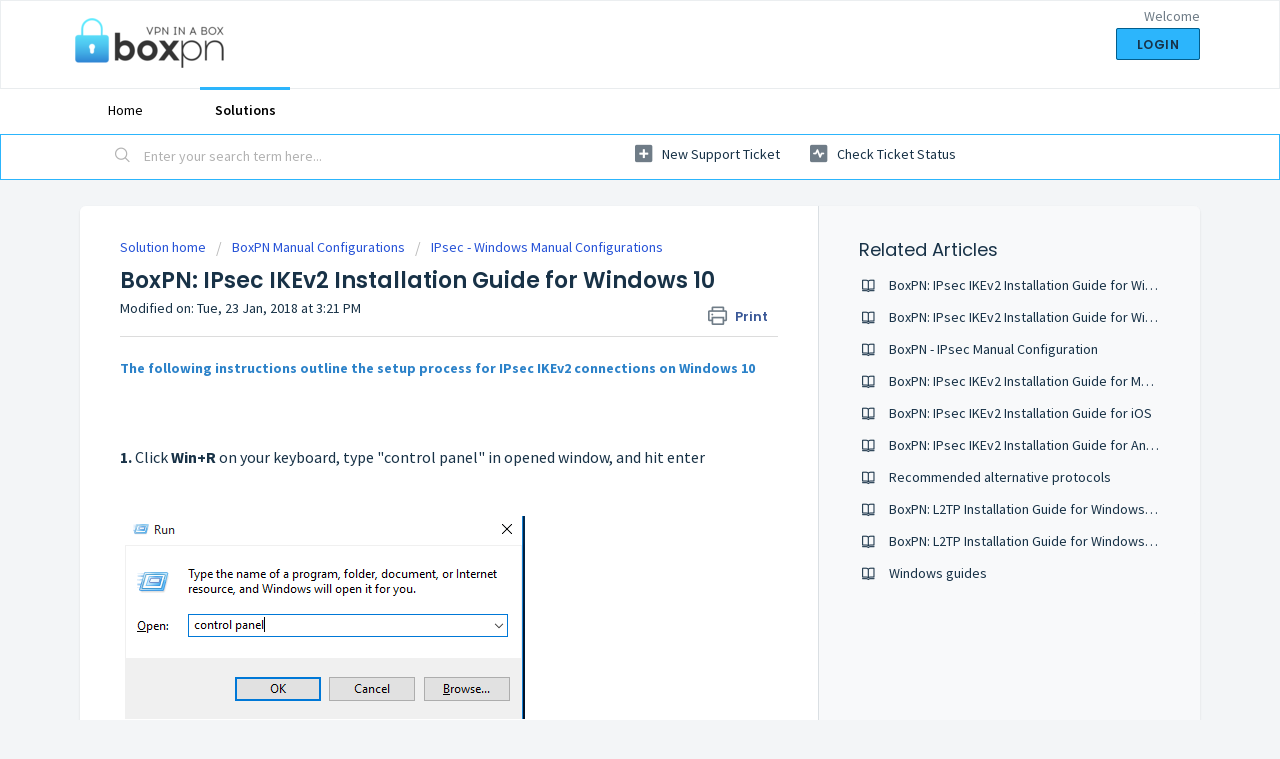

--- FILE ---
content_type: text/html; charset=utf-8
request_url: https://help.boxpn.com/support/solutions/articles/5000761299-boxpn-ipsec-ikev2-installation-guide-for-windows-10
body_size: 9699
content:
<!DOCTYPE html>
       
        <!--[if lt IE 7]><html class="no-js ie6 dew-dsm-theme " lang="en" dir="ltr" data-date-format="non_us"><![endif]-->       
        <!--[if IE 7]><html class="no-js ie7 dew-dsm-theme " lang="en" dir="ltr" data-date-format="non_us"><![endif]-->       
        <!--[if IE 8]><html class="no-js ie8 dew-dsm-theme " lang="en" dir="ltr" data-date-format="non_us"><![endif]-->       
        <!--[if IE 9]><html class="no-js ie9 dew-dsm-theme " lang="en" dir="ltr" data-date-format="non_us"><![endif]-->       
        <!--[if IE 10]><html class="no-js ie10 dew-dsm-theme " lang="en" dir="ltr" data-date-format="non_us"><![endif]-->       
        <!--[if (gt IE 10)|!(IE)]><!--><html class="no-js  dew-dsm-theme " lang="en" dir="ltr" data-date-format="non_us"><!--<![endif]-->
	<head>
		
		<!-- Title for the page -->
<title> BoxPN: IPsec IKEv2 Installation Guide for Windows 10 : BoxPN </title>

<!-- Meta information -->

      <meta charset="utf-8" />
      <meta http-equiv="X-UA-Compatible" content="IE=edge,chrome=1" />
      <meta name="description" content= "" />
      <meta name="author" content= "" />
       <meta property="og:title" content="BoxPN: IPsec IKEv2 Installation Guide for Windows 10" />  <meta property="og:url" content="https://help.boxpn.com/support/solutions/articles/5000761299-boxpn-ipsec-ikev2-installation-guide-for-windows-10" />  <meta property="og:description" content=" The following instructions outline the setup process for IPsec IKEv2 connections on Windows 10           1. Click Win+R on your keyboard, type &amp;quot;control panel&amp;quot; in opened window, and hit enter               2. Click &amp;quot;Network and Internet&amp;quot;          ..." />  <meta property="og:image" content="https://s3.amazonaws.com/cdn.freshdesk.com/data/helpdesk/attachments/production/5006265470/logo/rplVcv-0K2HIVlV2XcmU32jBywZaHOo_5w.png?X-Amz-Algorithm=AWS4-HMAC-SHA256&amp;amp;X-Amz-Credential=AKIAS6FNSMY2XLZULJPI%2F20260119%2Fus-east-1%2Fs3%2Faws4_request&amp;amp;X-Amz-Date=20260119T113619Z&amp;amp;X-Amz-Expires=604800&amp;amp;X-Amz-SignedHeaders=host&amp;amp;X-Amz-Signature=151cd6c529d54355d51041c10dd67bd05cee1b132d7f137daa3c6bb38f98c381" />  <meta property="og:site_name" content="BoxPN" />  <meta property="og:type" content="article" />  <meta name="twitter:title" content="BoxPN: IPsec IKEv2 Installation Guide for Windows 10" />  <meta name="twitter:url" content="https://help.boxpn.com/support/solutions/articles/5000761299-boxpn-ipsec-ikev2-installation-guide-for-windows-10" />  <meta name="twitter:description" content=" The following instructions outline the setup process for IPsec IKEv2 connections on Windows 10           1. Click Win+R on your keyboard, type &amp;quot;control panel&amp;quot; in opened window, and hit enter               2. Click &amp;quot;Network and Internet&amp;quot;          ..." />  <meta name="twitter:image" content="https://s3.amazonaws.com/cdn.freshdesk.com/data/helpdesk/attachments/production/5006265470/logo/rplVcv-0K2HIVlV2XcmU32jBywZaHOo_5w.png?X-Amz-Algorithm=AWS4-HMAC-SHA256&amp;amp;X-Amz-Credential=AKIAS6FNSMY2XLZULJPI%2F20260119%2Fus-east-1%2Fs3%2Faws4_request&amp;amp;X-Amz-Date=20260119T113619Z&amp;amp;X-Amz-Expires=604800&amp;amp;X-Amz-SignedHeaders=host&amp;amp;X-Amz-Signature=151cd6c529d54355d51041c10dd67bd05cee1b132d7f137daa3c6bb38f98c381" />  <meta name="twitter:card" content="summary" />  <link rel="canonical" href="https://help.boxpn.com/support/solutions/articles/5000761299-boxpn-ipsec-ikev2-installation-guide-for-windows-10" /> 

<!-- Responsive setting -->
<link rel="apple-touch-icon" href="https://s3.amazonaws.com/cdn.freshdesk.com/data/helpdesk/attachments/production/5006265475/fav_icon/favicon.ico" />
        <link rel="apple-touch-icon" sizes="72x72" href="https://s3.amazonaws.com/cdn.freshdesk.com/data/helpdesk/attachments/production/5006265475/fav_icon/favicon.ico" />
        <link rel="apple-touch-icon" sizes="114x114" href="https://s3.amazonaws.com/cdn.freshdesk.com/data/helpdesk/attachments/production/5006265475/fav_icon/favicon.ico" />
        <link rel="apple-touch-icon" sizes="144x144" href="https://s3.amazonaws.com/cdn.freshdesk.com/data/helpdesk/attachments/production/5006265475/fav_icon/favicon.ico" />
        <meta name="viewport" content="width=device-width, initial-scale=1.0, maximum-scale=5.0, user-scalable=yes" /> 
		
		<!-- Adding meta tag for CSRF token -->
		<meta name="csrf-param" content="authenticity_token" />
<meta name="csrf-token" content="Rotns5Hc9nLBCa8PDAn9vjHlRKi03dx61f1eMiYOcte9NHj/SI0HiHO/4bpgm1PpQ0apzKISU5R8EKvrqguclQ==" />
		<!-- End meta tag for CSRF token -->
		
		<!-- Fav icon for portal -->
		<link rel='shortcut icon' href='https://s3.amazonaws.com/cdn.freshdesk.com/data/helpdesk/attachments/production/5006265475/fav_icon/favicon.ico' />

		<!-- Base stylesheet -->
 
		<link rel="stylesheet" media="print" href="https://assets2.freshdesk.com/assets/cdn/portal_print-6e04b27f27ab27faab81f917d275d593fa892ce13150854024baaf983b3f4326.css" />
	  		<link rel="stylesheet" media="screen" href="https://assets8.freshdesk.com/assets/cdn/falcon_portal_utils-a58414d6bc8bc6ca4d78f5b3f76522e4970de435e68a5a2fedcda0db58f21600.css" />	

		
		<!-- Theme stylesheet -->

		<link href="/support/theme.css?v=4&amp;d=1729163906" media="screen" rel="stylesheet" type="text/css">

		<!-- Google font url if present -->
		<link href='https://fonts.googleapis.com/css?family=Source+Sans+Pro:regular,italic,600,700,700italic|Poppins:regular,600,700' rel='stylesheet' type='text/css' nonce='n0iJtuF1FLnfsiPZSsPnsQ=='>

		<!-- Including default portal based script framework at the top -->
		<script src="https://assets10.freshdesk.com/assets/cdn/portal_head_v2-d07ff5985065d4b2f2826fdbbaef7df41eb75e17b915635bf0413a6bc12fd7b7.js"></script>
		<!-- Including syntexhighlighter for portal -->
		<script src="https://assets3.freshdesk.com/assets/cdn/prism-841b9ba9ca7f9e1bc3cdfdd4583524f65913717a3ab77714a45dd2921531a402.js"></script>

		    <!-- Google tag (gtag.js) -->
	<script async src='https://www.googletagmanager.com/gtag/js?id=UA-24748158-2' nonce="n0iJtuF1FLnfsiPZSsPnsQ=="></script>
	<script nonce="n0iJtuF1FLnfsiPZSsPnsQ==">
	  window.dataLayer = window.dataLayer || [];
	  function gtag(){dataLayer.push(arguments);}
	  gtag('js', new Date());
	  gtag('config', 'UA-24748158-2');
	</script>


		<!-- Access portal settings information via javascript -->
		 <script type="text/javascript">     var portal = {"language":"en","name":"BoxPN","contact_info":"","current_page_name":"article_view","current_tab":"solutions","vault_service":{"url":"https://vault-service.freshworks.com/data","max_try":2,"product_name":"fd"},"current_account_id":188943,"preferences":{"bg_color":"#f3f5f7","header_color":"#ffffff","help_center_color":"#f3f5f7","footer_color":"#183247","tab_color":"#ffffff","tab_hover_color":"#2CB5FC","btn_background":"#f3f5f7","btn_primary_background":"#2CB5FC","baseFont":"Source Sans Pro","textColor":"#183247","headingsFont":"Poppins","headingsColor":"#183247","linkColor":"#183247","linkColorHover":"#2675FF","inputFocusRingColor":"#2CB5FC","nonResponsive":false},"image_placeholders":{"spacer":"https://assets9.freshdesk.com/assets/misc/spacer.gif","profile_thumb":"https://assets3.freshdesk.com/assets/misc/profile_blank_thumb-4a7b26415585aebbd79863bd5497100b1ea52bab8df8db7a1aecae4da879fd96.jpg","profile_medium":"https://assets4.freshdesk.com/assets/misc/profile_blank_medium-1dfbfbae68bb67de0258044a99f62e94144f1cc34efeea73e3fb85fe51bc1a2c.jpg"},"falcon_portal_theme":true,"current_object_id":5000761299};     var attachment_size = 20;     var blocked_extensions = "";     var allowed_extensions = "";     var store = { 
        ticket: {},
        portalLaunchParty: {} };    store.portalLaunchParty.ticketFragmentsEnabled = false;    store.pod = "us-east-1";    store.region = "US"; </script> 


			
	</head>
	<body>
            	
		
		
		
	<header class="banner">
		<div class="banner-wrapper page">
			<div class="banner-title">
				<a href="https://boxpn.com/"class='portal-logo'><span class="portal-img"><i></i>
                    <img src='https://s3.amazonaws.com/cdn.freshdesk.com/data/helpdesk/attachments/production/5006265470/logo/rplVcv-0K2HIVlV2XcmU32jBywZaHOo_5w.png' alt="Logo"
                        onerror="default_image_error(this)" data-type="logo" />
                 </span></a>
				<h1 class="ellipsis heading"></h1>
			</div>
			<nav class="banner-nav">
				 <div class="welcome">Welcome <b></b> </div>  <b><a href="/support/login"><b>Login</b></a></b>
			</nav>
		</div>
	</header>
	<nav class="page-tabs">
		<div class="page no-padding no-header-tabs">
			
				<a data-toggle-dom="#header-tabs" href="#" data-animated="true" class="mobile-icon-nav-menu show-in-mobile"></a>
				<div class="nav-link" id="header-tabs">
					
						
							<a href="/support/home" class="">Home</a>
						
					
						
							<a href="/support/solutions" class="active">Solutions</a>
						
					
				</div>
			
		</div>
	</nav>

<!-- Search and page links for the page -->

	<section class="help-center-sc rounded-6">
		<div class="page no-padding">
		<div class="hc-search">
			<div class="hc-search-c">
				<form class="hc-search-form print--remove" autocomplete="off" action="/support/search/solutions" id="hc-search-form" data-csrf-ignore="true">
	<div class="hc-search-input">
	<label for="support-search-input" class="hide">Enter your search term here...</label>
		<input placeholder="Enter your search term here..." type="text"
			name="term" class="special" value=""
            rel="page-search" data-max-matches="10" id="support-search-input">
	</div>
	<div class="hc-search-button">
		<button class="btn btn-primary" aria-label="Search" type="submit" autocomplete="off">
			<i class="mobile-icon-search hide-tablet"></i>
			<span class="hide-in-mobile">
				Search
			</span>
		</button>
	</div>
</form>
			</div>
		</div>
		<div class="hc-nav ">
			 <nav>   <div>
              <a href="/support/tickets/new" class="mobile-icon-nav-newticket new-ticket ellipsis" title="New support ticket">
                <span> New support ticket </span>
              </a>
            </div>   <div>
              <a href="/support/tickets" class="mobile-icon-nav-status check-status ellipsis" title="Check ticket status">
                <span>Check ticket status</span>
              </a>
            </div>  </nav>
		</div>
		</div>
	</section>



<div class="page">
	
	
	<!-- Search and page links for the page -->
	

	<!-- Notification Messages -->
	 <div class="alert alert-with-close notice hide" id="noticeajax"></div> 

	
	<div class="c-wrapper">		
		<section class="main content rounded-6 min-height-on-desktop fc-article-show" id="article-show-5000761299">
	<div class="breadcrumb">
		<a href="/support/solutions"> Solution home </a>
		<a href="/support/solutions/5000164983">BoxPN Manual Configurations</a>
		<a href="/support/solutions/folders/5000290291">IPsec - Windows Manual Configurations</a>
	</div>
	<b class="page-stamp page-stamp-article">
		<b class="icon-page-article"></b>
	</b>

	<h2 class="heading">BoxPN: IPsec IKEv2 Installation Guide for Windows 10
	 	<a href="#"
            class="solution-print--icon print--remove"
 			title="Print this Article"
 			arial-role="link"
 			arial-label="Print this Article"
			id="print-article"
 		>
			<span class="icon-print"></span>
			<span class="text-print">Print</span>
 		</a>
	</h2>
	
	<p>Modified on: Tue, 23 Jan, 2018 at  3:21 PM</p>
	<hr />
	

	<article class="article-body" id="article-body" rel="image-enlarge">
		<p style=""><strong><span style="color: rgb(44, 130, 201); font-size: 14px;">The following instructions outline the setup process for IPsec IKEv2 connections on Windows 10</span></strong></p><p><br></p><p><br></p><p><br></p><p style=""><strong><span style="font-size: 16px;">1. </span></strong><span style="font-size: 16px;">Click <strong>W</strong><strong>in+R</strong> on your keyboard, type "control panel" in opened window, and hit enter</span></p><p style=""><br></p><p><br></p><p style=""><img src="https://s3.amazonaws.com/cdn.freshdesk.com/data/helpdesk/attachments/production/5093092619/original/hNxT95Kb4enBK1nPY_aGZl8Z9IGJpQiSrA.png?1516703312" data-filelink="https://s3.amazonaws.com/cdn.freshdesk.com/data/helpdesk/attachments/production/5093092619/original/hNxT95Kb4enBK1nPY_aGZl8Z9IGJpQiSrA.png?1516703312" data-fileid="5093092619" data-uniquekey="1516701791508" class="fr-dii fr-draggable"></p><p><br></p><p style=""><br></p><p style=""><strong><span style="font-size: 16px;">2.</span></strong><span style="font-size: 16px;"> Click<strong> "Network and Internet"</strong></span></p><p style=""><br></p><p><img src="https://s3.amazonaws.com/cdn.freshdesk.com/data/helpdesk/attachments/production/5093092666/original/LfeufXHPaEOd3HNpgPyD2H2-YTql3Wwssg.png?1516703351" data-filelink="https://s3.amazonaws.com/cdn.freshdesk.com/data/helpdesk/attachments/production/5093092666/original/LfeufXHPaEOd3HNpgPyD2H2-YTql3Wwssg.png?1516703351" data-fileid="5093092666" data-uniquekey="1516701791508" class="fr-dii fr-draggable"></p><p><br></p><p><br></p><p style=""><strong><span style="font-size: 16px;">3.</span></strong><span style="font-size: 16px;"> Click </span><strong><span style="font-size: 16px;">"Network and Sharing Center"</span></strong></p><p><br></p><p><img src="https://s3.amazonaws.com/cdn.freshdesk.com/data/helpdesk/attachments/production/5093092709/original/nulSzF53R5liNZT-Zdapx2lh7t2DVF8fnw.png?1516703402" data-filelink="https://s3.amazonaws.com/cdn.freshdesk.com/data/helpdesk/attachments/production/5093092709/original/nulSzF53R5liNZT-Zdapx2lh7t2DVF8fnw.png?1516703402" data-fileid="5093092709" data-uniquekey="1516701791508" class="fr-dii fr-draggable"></p><p><br></p><p><br></p><p style=""><strong><span style="font-size: 16px;">4.</span></strong><span style="font-size: 16px;"> Click </span><strong><span style="font-size: 16px;">"Set up a new connection or network" </span></strong></p><p><br></p><p><img src="https://s3.amazonaws.com/cdn.freshdesk.com/data/helpdesk/attachments/production/5093092730/original/1aB1VFVtUhKqnkkwoQUTRNAWVRF5440Zhg.png?1516703418" data-filelink="https://s3.amazonaws.com/cdn.freshdesk.com/data/helpdesk/attachments/production/5093092730/original/1aB1VFVtUhKqnkkwoQUTRNAWVRF5440Zhg.png?1516703418" data-fileid="5093092730" data-uniquekey="1516701791508" class="fr-dii fr-draggable"></p><p><br></p><p><br></p><p><br></p><p style=""><strong><span style="font-size: 16px;">5.</span></strong><span style="font-size: 16px;"> Select<strong> "Connect to a workplace"</strong> and click</span><strong><span style="font-size: 16px;"> "Next"</span></strong></p><p><br></p><p><img src="https://s3.amazonaws.com/cdn.freshdesk.com/data/helpdesk/attachments/production/5093092768/original/7vYzDL9LoUTgtdlJykoEzrYpoqqGD3YEZw.png?1516703463" data-filelink="https://s3.amazonaws.com/cdn.freshdesk.com/data/helpdesk/attachments/production/5093092768/original/7vYzDL9LoUTgtdlJykoEzrYpoqqGD3YEZw.png?1516703463" data-fileid="5093092768" data-uniquekey="1516701791508" class="fr-dii fr-draggable"></p><p><br></p><p><br></p><p style=""><span style="font-size: 16px;"><br></span></p><p style=""><span style="font-size: 16px;"><strong>6.</strong> Select </span><strong><span style="font-size: 16px;">"Use my Internet connection (VPN)"</span></strong></p><p><br></p><p><img src="https://s3.amazonaws.com/cdn.freshdesk.com/data/helpdesk/attachments/production/5093092783/original/7lJ-LMJca6_qWUm5MPdMlmGSzjmx3aBTkA.png?1516703488" data-filelink="https://s3.amazonaws.com/cdn.freshdesk.com/data/helpdesk/attachments/production/5093092783/original/7lJ-LMJca6_qWUm5MPdMlmGSzjmx3aBTkA.png?1516703488" data-fileid="5093092783" data-uniquekey="1516701791508" class="fr-dii fr-draggable"></p><p><br></p><p style=""><span style="font-size: 16px;"><br></span></p><p style=""><span style="font-size: 16px;"><strong>7.</strong> Enter the following and click <strong>"Create"</strong></span></p><p style=""><span style="font-size: 16px;"><br></span></p><p style=""><span style="font-size: 16px;"><em>Internet address:</em> Enter the PPTP or L2TP server address of the location/server that you wish to connect to from our <a href="https://boxpn.com/account/server-info" rel="noreferrer noopener" target="_blank"><strong>server list</strong></a></span></p><p style=""><span style="font-size: 16px;"><em>Destination name:</em> Enter a name for the connection you are adding, i.e. <strong>BoxPN</strong><br></span></p><h3 style="">
<span style="font-size: 18px;">☑</span><span style="font-size: 16px;"> Remember my credentials</span>
</h3><p style=""><br></p><p style=""><img class="fr-dib fr-draggable fr-fil" src="https://s3.amazonaws.com/cdn.freshdesk.com/data/helpdesk/attachments/production/5093095997/original/-f_v3cBlatxsyHQIsUtjShBT6loIowradA.png?1516707392" data-filelink="https://s3.amazonaws.com/cdn.freshdesk.com/data/helpdesk/attachments/production/5093095997/original/-f_v3cBlatxsyHQIsUtjShBT6loIowradA.png?1516707392" data-fileid="5093095997" data-uniquekey="1516707084638"></p><p style=""><br></p><p style=""><br></p><p style=""><strong><span style="font-size: 16px;">8.</span></strong><span style="font-size: 16px;"> Go back to <strong>Control Panel</strong><strong> →</strong><strong> Network and Internet </strong><strong>→</strong><strong> Network and Sharing Center</strong> and click "</span><strong><span style="font-size: 16px;">Change adapter settings"</span></strong></p><p><br></p><p><img src="https://s3.amazonaws.com/cdn.freshdesk.com/data/helpdesk/attachments/production/5093093142/original/37x6Bs0XFWAm1igHK10ZL0OXWDQPR9f0Cg.png?1516703906" data-filelink="https://s3.amazonaws.com/cdn.freshdesk.com/data/helpdesk/attachments/production/5093093142/original/37x6Bs0XFWAm1igHK10ZL0OXWDQPR9f0Cg.png?1516703906" data-fileid="5093093142" data-uniquekey="1516701791508" class="fr-dii fr-draggable"></p><p><br></p><p><br></p><p style=""><strong><span style="font-size: 16px;">9.</span></strong><span style="font-size: 16px;"> Right-click on your VPN connection and select</span><strong><span style="font-size: 16px;"> "Properties"</span></strong></p><p style=""><br></p><p style=""><img class="fr-dib fr-draggable fr-fil" src="https://s3.amazonaws.com/cdn.freshdesk.com/data/helpdesk/attachments/production/5093096015/original/DQ-7i0176K_YYPFMtv-W42IihflaBD93Rw.png?1516707444" data-filelink="https://s3.amazonaws.com/cdn.freshdesk.com/data/helpdesk/attachments/production/5093096015/original/DQ-7i0176K_YYPFMtv-W42IihflaBD93Rw.png?1516707444" data-fileid="5093096015" data-uniquekey="1516707084638"></p><p style=""><br></p><p style=""><br></p><p style=""><strong><span style="font-size: 16px;">10.</span></strong><span style="font-size: 16px;"> Open <strong>"Security"</strong> tab, select the following and click <strong>"OK"</strong></span></p><p style=""><span style="font-size: 16px;"><br></span></p><p style=""><span style="font-size: 16px;"><em>Type of VPN:</em><strong> </strong>IKEv2</span></p><p style=""><span style="font-size: 16px;"><em>Data encryption:</em> Maximum strength encryption(disconnect if server declines)</span></p><p style=""><span style="font-size: 16px;"><em>Authentication:</em></span></p><p style=""><span style="font-size: 16px;">TICK: Use Extensible Authentication Protocol(EAP) and select "Microsoft: Secured password(EAP-MSCHAP v2) (encryption enabled)"</span></p><p style=""><br></p><p style=""><img class="fr-dib fr-draggable fr-fil" src="https://s3.amazonaws.com/cdn.freshdesk.com/data/helpdesk/attachments/production/5093096045/original/aug5xfSxz9OQh5HkS6WLuFCOgfzxUHHobg.png?1516707493" data-filelink="https://s3.amazonaws.com/cdn.freshdesk.com/data/helpdesk/attachments/production/5093096045/original/aug5xfSxz9OQh5HkS6WLuFCOgfzxUHHobg.png?1516707493" data-fileid="5093096045" data-uniquekey="1516707084638"></p><p style=""><br></p><p style=""><br></p><p style=""><strong><span style="font-size: 16px;">11.</span></strong><span style="font-size: 16px;"> Right-click on your VPN connection and select "<strong>Connect</strong>"</span></p><p style=""><br></p><p style=""><img class="fr-dib fr-draggable fr-fil" src="https://s3.amazonaws.com/cdn.freshdesk.com/data/helpdesk/attachments/production/5093096065/original/a8sGfqyDXhM4_70jB2qwjwrBkFehSlCHqA.png?1516707526" data-filelink="https://s3.amazonaws.com/cdn.freshdesk.com/data/helpdesk/attachments/production/5093096065/original/a8sGfqyDXhM4_70jB2qwjwrBkFehSlCHqA.png?1516707526" data-fileid="5093096065" data-uniquekey="1516707084638"></p><p style=""><br></p><p style=""><br></p><p style=""><strong><span style="font-size: 16px;">12.</span></strong><span style="font-size: 16px;"><span lang="en"> In opened window</span> you will see your created connection. Choose the connection, and click</span><strong><span style="font-size: 16px;"> "Connect":</span></strong></p><p style=""><br></p><p style=""><img class="fr-dib fr-draggable fr-fil" src="https://s3.amazonaws.com/cdn.freshdesk.com/data/helpdesk/attachments/production/5093096081/original/-PCR_48YOIQKUQn4K30n8HN-80WKRJ1Gfw.png?1516707560" data-filelink="https://s3.amazonaws.com/cdn.freshdesk.com/data/helpdesk/attachments/production/5093096081/original/-PCR_48YOIQKUQn4K30n8HN-80WKRJ1Gfw.png?1516707560" data-fileid="5093096081" data-uniquekey="1516707084638"></p><p style=""><br></p><p style=""><br></p><p style=""><span style="font-size: 16px;"><strong>13.</strong> Enter the following and click <strong>"OK"</strong></span></p><p style=""><span style="font-size: 16px;"><br></span></p><ul>
<li><span style="font-size: 16px;"><em>Username:</em> Enter your BoxPN user name</span></li>
<li><span style="font-size: 16px;"><em>Password:</em> Enter your BoxPN password</span></li>
</ul><p style=""><br></p><p style=""><span style="font-size: 16px;"><img class="fr-dib fr-draggable fr-fil" src="https://s3.amazonaws.com/cdn.freshdesk.com/data/helpdesk/attachments/production/5093096152/original/cAIZZzxkN3xy-7XzfPM3rEhWJaVOWvoZvQ.png?1516707632" data-filelink="https://s3.amazonaws.com/cdn.freshdesk.com/data/helpdesk/attachments/production/5093096152/original/cAIZZzxkN3xy-7XzfPM3rEhWJaVOWvoZvQ.png?1516707632" data-fileid="5093096152" data-uniquekey="1516707084638"></span></p><p style=""><br></p><p style=""><br></p><p style=""><span style="font-size: 16px;"><strong>14.</strong> If the connection is successful you should see the VPN status change to "Connected":</span></p><p style=""><span style="font-size: 16px;"></span><br></p><p style=""><img class="fr-dib fr-draggable fr-fil" src="https://s3.amazonaws.com/cdn.freshdesk.com/data/helpdesk/attachments/production/5093096194/original/IaqxLmyYFdbKFbGcGsXzqptjqNCuEiMHiw.png?1516707675" data-filelink="https://s3.amazonaws.com/cdn.freshdesk.com/data/helpdesk/attachments/production/5093096194/original/IaqxLmyYFdbKFbGcGsXzqptjqNCuEiMHiw.png?1516707675" data-fileid="5093096194" data-uniquekey="1516707084638"></p><p style=""><br></p><p style=""><br></p><p style=""><span style="font-size: 16px;">All of your online activities are now 100% secure and anonymous while connected to BoxPN. </span></p><p style=""><span style="font-size: 16px;"> </span></p><p style=""><span style="font-size: 16px;">If you have any questions, or experience any issues while installing &amp; setting up your Windows device to connect to the BoxPN VPN servers, please <a href="https://boxpn.com/contactus.aspx" rel="noreferrer noopener" target="_blank"><strong>contact</strong></a><strong> </strong>our Support Team anytime.</span></p><p style=""><br></p>
	</article>

	<hr />	
		

		<p class="article-vote" id="voting-container" 
											data-user-id="" 
											data-article-id="5000761299"
											data-language="en">
										Did you find it helpful?<span data-href="/support/solutions/articles/5000761299/thumbs_up" class="vote-up a-link" id="article_thumbs_up" 
									data-remote="true" data-method="put" data-update="#voting-container" 
									data-user-id=""
									data-article-id="5000761299"
									data-language="en"
									data-update-with-message="Glad we could be helpful. Thanks for the feedback.">
								Yes</span><span class="vote-down-container"><span data-href="/support/solutions/articles/5000761299/thumbs_down" class="vote-down a-link" id="article_thumbs_down" 
									data-remote="true" data-method="put" data-update="#vote-feedback-form" 
									data-user-id=""
									data-article-id="5000761299"
									data-language="en"
									data-hide-dom="#voting-container" data-show-dom="#vote-feedback-container">
								No</span></span></p><a class="hide a-link" id="vote-feedback-form-link" data-hide-dom="#vote-feedback-form-link" data-show-dom="#vote-feedback-container">Send feedback</a><div id="vote-feedback-container"class="hide">	<div class="lead">Sorry we couldn't be helpful. Help us improve this article with your feedback.</div>	<div id="vote-feedback-form">		<div class="sloading loading-small loading-block"></div>	</div></div>
		
</section>
<section class="sidebar content rounded-6 fc-related-articles">
	<div id="related_articles"><div class="cs-g-c"><section class="article-list"><h3 class="list-lead">Related Articles</h3><ul rel="remote" 
			data-remote-url="/en/support/search/articles/5000761299/related_articles?container=related_articles&limit=10" 
			id="related-article-list"></ul></section></div></div>
</section>

<script nonce="n0iJtuF1FLnfsiPZSsPnsQ==">
	['click', 'keypress'].forEach(function eventsCallback(event) {
		document.getElementById('print-article').addEventListener(event, function (e) {
			if (event === 'keypress' && e.key !== 'Enter') return;
			e.preventDefault();
			print();
		});
	});
</script>

	</div>
	

	

</div>

	<footer class="footer rounded-6">
		<nav class="footer-links page no-padding">
			
					
						<a href="/support/home" class="">Home</a>
					
						<a href="/support/solutions" class="active">Solutions</a>
					
			
			
			
		</nav>
	</footer>
	




			<script src="https://assets3.freshdesk.com/assets/cdn/portal_bottom-0fe88ce7f44d512c644a48fda3390ae66247caeea647e04d017015099f25db87.js"></script>

		<script src="https://assets7.freshdesk.com/assets/cdn/redactor-642f8cbfacb4c2762350a557838bbfaadec878d0d24e9a0d8dfe90b2533f0e5d.js"></script> 
		<script src="https://assets7.freshdesk.com/assets/cdn/lang/en-4a75f878b88f0e355c2d9c4c8856e16e0e8e74807c9787aaba7ef13f18c8d691.js"></script>
		<!-- for i18n-js translations -->
  		<script src="https://assets9.freshdesk.com/assets/cdn/i18n/portal/en-7dc3290616af9ea64cf8f4a01e81b2013d3f08333acedba4871235237937ee05.js"></script>
		<!-- Including default portal based script at the bottom -->
		<script nonce="n0iJtuF1FLnfsiPZSsPnsQ==">
//<![CDATA[
	
	jQuery(document).ready(function() {
					
		// Setting the locale for moment js
		moment.lang('en');

		var validation_meassages = {"required":"This field is required.","remote":"Please fix this field.","email":"Please enter a valid email address.","url":"Please enter a valid URL.","date":"Please enter a valid date.","dateISO":"Please enter a valid date ( ISO ).","number":"Please enter a valid number.","digits":"Please enter only digits.","creditcard":"Please enter a valid credit card number.","equalTo":"Please enter the same value again.","two_decimal_place_warning":"Value cannot have more than 2 decimal digits","select2_minimum_limit":"Please type %{char_count} or more letters","select2_maximum_limit":"You can only select %{limit} %{container}","maxlength":"Please enter no more than {0} characters.","minlength":"Please enter at least {0} characters.","rangelength":"Please enter a value between {0} and {1} characters long.","range":"Please enter a value between {0} and {1}.","max":"Please enter a value less than or equal to {0}.","min":"Please enter a value greater than or equal to {0}.","select2_maximum_limit_jq":"You can only select {0} {1}","facebook_limit_exceed":"Your Facebook reply was over 8000 characters. You'll have to be more clever.","messenger_limit_exceeded":"Oops! You have exceeded Messenger Platform's character limit. Please modify your response.","not_equal_to":"This element should not be equal to","email_address_invalid":"One or more email addresses are invalid.","twitter_limit_exceed":"Oops! You have exceeded Twitter's character limit. You'll have to modify your response.","password_does_not_match":"The passwords don't match. Please try again.","valid_hours":"Please enter a valid hours.","reply_limit_exceed":"Your reply was over 2000 characters. You'll have to be more clever.","url_format":"Invalid URL format","url_without_slash":"Please enter a valid URL without '/'","link_back_url":"Please enter a valid linkback URL","requester_validation":"Please enter a valid requester details or <a href=\"#\" id=\"add_requester_btn_proxy\">add new requester.</a>","agent_validation":"Please enter valid agent details","email_or_phone":"Please enter a Email or Phone Number","upload_mb_limit":"Upload exceeds the available 15MB limit","invalid_image":"Invalid image format","atleast_one_role":"At least one role is required for the agent","invalid_time":"Invalid time.","remote_fail":"Remote validation failed","trim_spaces":"Auto trim of leading & trailing whitespace","hex_color_invalid":"Please enter a valid hex color value.","name_duplication":"The name already exists.","invalid_value":"Invalid value","invalid_regex":"Invalid Regular Expression","same_folder":"Cannot move to the same folder.","maxlength_255":"Please enter less than 255 characters","decimal_digit_valid":"Value cannot have more than 2 decimal digits","atleast_one_field":"Please fill at least {0} of these fields.","atleast_one_portal":"Select atleast one portal.","custom_header":"Please type custom header in the format -  header : value","same_password":"Should be same as Password","select2_no_match":"No matching %{container} found","integration_no_match":"no matching data...","time":"Please enter a valid time","valid_contact":"Please add a valid contact","field_invalid":"This field is invalid","select_atleast_one":"Select at least one option.","ember_method_name_reserved":"This name is reserved and cannot be used. Please choose a different name."}	

		jQuery.extend(jQuery.validator.messages, validation_meassages );


		jQuery(".call_duration").each(function () {
			var format,time;
			if (jQuery(this).data("time") === undefined) { return; }
			if(jQuery(this).hasClass('freshcaller')){ return; }
			time = jQuery(this).data("time");
			if (time>=3600) {
			 format = "hh:mm:ss";
			} else {
				format = "mm:ss";
			}
			jQuery(this).html(time.toTime(format));
		});
	});

	// Shortcuts variables
	var Shortcuts = {"global":{"help":"?","save":"mod+return","cancel":"esc","search":"/","status_dialog":"mod+alt+return","save_cuctomization":"mod+shift+s"},"app_nav":{"dashboard":"g d","tickets":"g t","social":"g e","solutions":"g s","forums":"g f","customers":"g c","reports":"g r","admin":"g a","ticket_new":"g n","compose_email":"g m"},"pagination":{"previous":"alt+left","next":"alt+right","alt_previous":"j","alt_next":"k"},"ticket_list":{"ticket_show":"return","select":"x","select_all":"shift+x","search_view":"v","show_description":"space","unwatch":"w","delete":"#","pickup":"@","spam":"!","close":"~","silent_close":"alt+shift+`","undo":"z","reply":"r","forward":"f","add_note":"n","scenario":"s"},"ticket_detail":{"toggle_watcher":"w","reply":"r","forward":"f","add_note":"n","close":"~","silent_close":"alt+shift+`","add_time":"m","spam":"!","delete":"#","show_activities_toggle":"}","properties":"p","expand":"]","undo":"z","select_watcher":"shift+w","go_to_next":["j","down"],"go_to_previous":["k","up"],"scenario":"s","pickup":"@","collaboration":"d"},"social_stream":{"search":"s","go_to_next":["j","down"],"go_to_previous":["k","up"],"open_stream":["space","return"],"close":"esc","reply":"r","retweet":"shift+r"},"portal_customizations":{"preview":"mod+shift+p"},"discussions":{"toggle_following":"w","add_follower":"shift+w","reply_topic":"r"}};
	
	// Date formats
	var DATE_FORMATS = {"non_us":{"moment_date_with_week":"ddd, D MMM, YYYY","datepicker":"d M, yy","datepicker_escaped":"d M yy","datepicker_full_date":"D, d M, yy","mediumDate":"d MMM, yyyy"},"us":{"moment_date_with_week":"ddd, MMM D, YYYY","datepicker":"M d, yy","datepicker_escaped":"M d yy","datepicker_full_date":"D, M d, yy","mediumDate":"MMM d, yyyy"}};

	var lang = { 
		loadingText: "Please Wait...",
		viewAllTickets: "View all tickets"
	};


//]]>
</script> 

		

		<img src='/support/solutions/articles/5000761299-boxpn-ipsec-ikev2-installation-guide-for-windows-10/hit' alt='Article views count' aria-hidden='true'/>
		<script type="text/javascript">
     		I18n.defaultLocale = "en";
     		I18n.locale = "en";
		</script>
			
    	


		<!-- Include dynamic input field script for signup and profile pages (Mint theme) -->

	</body>
</html>


--- FILE ---
content_type: text/html; charset=utf-8
request_url: https://help.boxpn.com/en/support/search/articles/5000761299/related_articles?container=related_articles&limit=10
body_size: 352
content:
	<li>
		<div class="ellipsis">
			<a href="/support/solutions/articles/5000756046-boxpn-ipsec-ikev2-installation-guide-for-windows-7">BoxPN: IPsec IKEv2 Installation Guide for Windows 7</a>
		</div>
	</li>
	<li>
		<div class="ellipsis">
			<a href="/support/solutions/articles/5000761692-boxpn-ipsec-ikev2-installation-guide-for-windows-8">BoxPN: IPsec IKEv2 Installation Guide for Windows 8</a>
		</div>
	</li>
	<li>
		<div class="ellipsis">
			<a href="/support/solutions/articles/5000826980--boxpn-ipsec-manual-configuration"> BoxPN - IPsec Manual Configuration</a>
		</div>
	</li>
	<li>
		<div class="ellipsis">
			<a href="/support/solutions/articles/5000755864-boxpn-ipsec-ikev2-installation-guide-for-mac-os">BoxPN: IPsec IKEv2 Installation Guide for Mac OS</a>
		</div>
	</li>
	<li>
		<div class="ellipsis">
			<a href="/support/solutions/articles/5000755797-boxpn-ipsec-ikev2-installation-guide-for-ios">BoxPN: IPsec IKEv2 Installation Guide for iOS</a>
		</div>
	</li>
	<li>
		<div class="ellipsis">
			<a href="/support/solutions/articles/5000755988-boxpn-ipsec-ikev2-installation-guide-for-android-6">BoxPN: IPsec IKEv2 Installation Guide for Android 6</a>
		</div>
	</li>
	<li>
		<div class="ellipsis">
			<a href="/support/solutions/articles/5000803304--recommended-alternative-protocols"> Recommended alternative protocols</a>
		</div>
	</li>
	<li>
		<div class="ellipsis">
			<a href="/support/solutions/articles/5000634191-boxpn-l2tp-installation-guide-for-windows-%D1%85p">BoxPN:  L2TP Installation Guide for Windows ХP</a>
		</div>
	</li>
	<li>
		<div class="ellipsis">
			<a href="/support/solutions/articles/5000756865-boxpn-l2tp-installation-guide-for-windows-10">BoxPN: L2TP Installation Guide for Windows 10</a>
		</div>
	</li>
	<li>
		<div class="ellipsis">
			<a href="/support/solutions/articles/5000805903-windows-guides">Windows guides</a>
		</div>
	</li>
	<script type="text/javascript" nonce="n0iJtuF1FLnfsiPZSsPnsQ==">
		jQuery("#related_articles").css("display", "block");
	</script>
